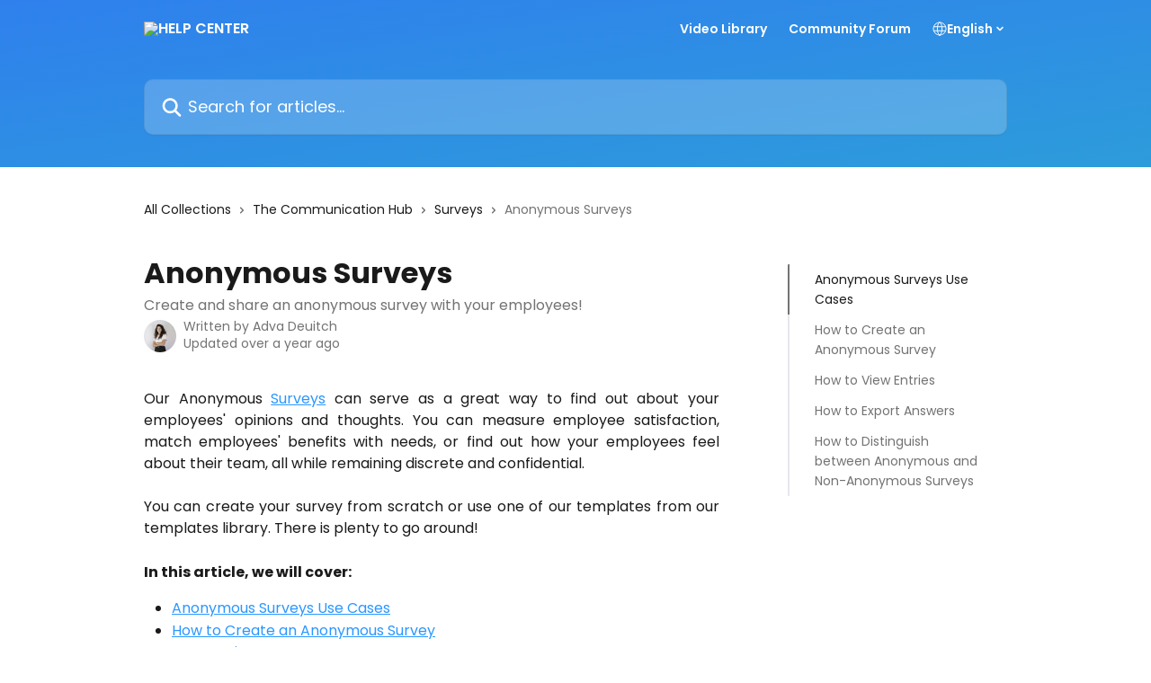

--- FILE ---
content_type: text/html; charset=utf-8
request_url: https://help.connecteam.com/en/articles/6482307-anonymous-surveys
body_size: 16274
content:
<!DOCTYPE html><html lang="en"><head><meta charSet="utf-8" data-next-head=""/><title data-next-head="">Anonymous Surveys | HELP CENTER </title><meta property="og:title" content="Anonymous Surveys | HELP CENTER " data-next-head=""/><meta name="twitter:title" content="Anonymous Surveys | HELP CENTER " data-next-head=""/><meta property="og:description" content="Create and share an anonymous survey with your employees!" data-next-head=""/><meta name="twitter:description" content="Create and share an anonymous survey with your employees!" data-next-head=""/><meta name="description" content="Create and share an anonymous survey with your employees!" data-next-head=""/><meta property="og:type" content="article" data-next-head=""/><meta name="robots" content="all" data-next-head=""/><meta name="viewport" content="width=device-width, initial-scale=1" data-next-head=""/><link href="https://static.intercomassets.com/assets/educate/educate-favicon-64x64-at-2x-52016a3500a250d0b118c0a04ddd13b1a7364a27759483536dd1940bccdefc20.png" rel="icon" data-next-head=""/><link rel="canonical" href="https://help.connecteam.com/en/articles/6482307-anonymous-surveys" data-next-head=""/><link rel="alternate" href="https://help.connecteam.com/en/articles/6482307-anonymous-surveys" hrefLang="en" data-next-head="" /><link rel="alternate" href="https://help.connecteam.com/he/articles/6482307-כיצד-ניתן-ליצור-סקר-אנונימי" hrefLang="he" data-next-head="" /><link rel="alternate" href="https://help.connecteam.com/en/articles/6482307-anonymous-surveys" hrefLang="x-default" data-next-head="" /><link nonce="fuujJ+4vRZhRGofhU/1ImIg4Al8ry8FLpOJS5XSHhAo=" rel="preload" href="https://static.intercomassets.com/_next/static/css/3141721a1e975790.css" as="style"/><link nonce="fuujJ+4vRZhRGofhU/1ImIg4Al8ry8FLpOJS5XSHhAo=" rel="stylesheet" href="https://static.intercomassets.com/_next/static/css/3141721a1e975790.css" data-n-g=""/><link nonce="fuujJ+4vRZhRGofhU/1ImIg4Al8ry8FLpOJS5XSHhAo=" rel="preload" href="https://static.intercomassets.com/_next/static/css/2e15b5a0835b0524.css" as="style"/><link nonce="fuujJ+4vRZhRGofhU/1ImIg4Al8ry8FLpOJS5XSHhAo=" rel="stylesheet" href="https://static.intercomassets.com/_next/static/css/2e15b5a0835b0524.css"/><noscript data-n-css="fuujJ+4vRZhRGofhU/1ImIg4Al8ry8FLpOJS5XSHhAo="></noscript><script defer="" nonce="fuujJ+4vRZhRGofhU/1ImIg4Al8ry8FLpOJS5XSHhAo=" nomodule="" src="https://static.intercomassets.com/_next/static/chunks/polyfills-42372ed130431b0a.js"></script><script defer="" src="https://static.intercomassets.com/_next/static/chunks/1845.9920dd8b7453512c.js" nonce="fuujJ+4vRZhRGofhU/1ImIg4Al8ry8FLpOJS5XSHhAo="></script><script src="https://static.intercomassets.com/_next/static/chunks/webpack-77e96bfb16dbd813.js" nonce="fuujJ+4vRZhRGofhU/1ImIg4Al8ry8FLpOJS5XSHhAo=" defer=""></script><script src="https://static.intercomassets.com/_next/static/chunks/framework-1f1b8d38c1d86c61.js" nonce="fuujJ+4vRZhRGofhU/1ImIg4Al8ry8FLpOJS5XSHhAo=" defer=""></script><script src="https://static.intercomassets.com/_next/static/chunks/main-f21c5c986cf9e4f7.js" nonce="fuujJ+4vRZhRGofhU/1ImIg4Al8ry8FLpOJS5XSHhAo=" defer=""></script><script src="https://static.intercomassets.com/_next/static/chunks/pages/_app-94f3b72a331ddaf7.js" nonce="fuujJ+4vRZhRGofhU/1ImIg4Al8ry8FLpOJS5XSHhAo=" defer=""></script><script src="https://static.intercomassets.com/_next/static/chunks/d0502abb-aa607f45f5026044.js" nonce="fuujJ+4vRZhRGofhU/1ImIg4Al8ry8FLpOJS5XSHhAo=" defer=""></script><script src="https://static.intercomassets.com/_next/static/chunks/6190-ef428f6633b5a03f.js" nonce="fuujJ+4vRZhRGofhU/1ImIg4Al8ry8FLpOJS5XSHhAo=" defer=""></script><script src="https://static.intercomassets.com/_next/static/chunks/5729-6d79ddfe1353a77c.js" nonce="fuujJ+4vRZhRGofhU/1ImIg4Al8ry8FLpOJS5XSHhAo=" defer=""></script><script src="https://static.intercomassets.com/_next/static/chunks/296-7834dcf3444315af.js" nonce="fuujJ+4vRZhRGofhU/1ImIg4Al8ry8FLpOJS5XSHhAo=" defer=""></script><script src="https://static.intercomassets.com/_next/static/chunks/4835-9db7cd232aae5617.js" nonce="fuujJ+4vRZhRGofhU/1ImIg4Al8ry8FLpOJS5XSHhAo=" defer=""></script><script src="https://static.intercomassets.com/_next/static/chunks/2735-8954effe331a5dbf.js" nonce="fuujJ+4vRZhRGofhU/1ImIg4Al8ry8FLpOJS5XSHhAo=" defer=""></script><script src="https://static.intercomassets.com/_next/static/chunks/pages/%5BhelpCenterIdentifier%5D/%5Blocale%5D/articles/%5BarticleSlug%5D-cb17d809302ca462.js" nonce="fuujJ+4vRZhRGofhU/1ImIg4Al8ry8FLpOJS5XSHhAo=" defer=""></script><script src="https://static.intercomassets.com/_next/static/e_0hji3lAVYohiVj5dWXp/_buildManifest.js" nonce="fuujJ+4vRZhRGofhU/1ImIg4Al8ry8FLpOJS5XSHhAo=" defer=""></script><script src="https://static.intercomassets.com/_next/static/e_0hji3lAVYohiVj5dWXp/_ssgManifest.js" nonce="fuujJ+4vRZhRGofhU/1ImIg4Al8ry8FLpOJS5XSHhAo=" defer=""></script><meta name="sentry-trace" content="9ae1cbfce909625d071ac4e9c7dfd853-399650d75d6ea085-0"/><meta name="baggage" content="sentry-environment=production,sentry-release=d6b6b4589836420743b66b75450902609b5d0f1e,sentry-public_key=187f842308a64dea9f1f64d4b1b9c298,sentry-trace_id=9ae1cbfce909625d071ac4e9c7dfd853,sentry-org_id=2129,sentry-sampled=false,sentry-sample_rand=0.636816071235644,sentry-sample_rate=0"/><style id="__jsx-578721337">:root{--body-bg: rgb(255, 255, 255);
--body-image: none;
--body-bg-rgb: 255, 255, 255;
--body-border: rgb(230, 230, 230);
--body-primary-color: #1a1a1a;
--body-secondary-color: #737373;
--body-reaction-bg: rgb(242, 242, 242);
--body-reaction-text-color: rgb(64, 64, 64);
--body-toc-active-border: #737373;
--body-toc-inactive-border: #f2f2f2;
--body-toc-inactive-color: #737373;
--body-toc-active-font-weight: 400;
--body-table-border: rgb(204, 204, 204);
--body-color: hsl(0, 0%, 0%);
--footer-bg: rgb(255, 255, 255);
--footer-image: none;
--footer-border: rgb(230, 230, 230);
--footer-color: hsl(211, 10%, 61%);
--header-bg: none;
--header-image: linear-gradient(to bottom right, #2F80ED,#2D9CDB);
--header-color: hsl(0, 0%, 100%);
--collection-card-bg: rgb(255, 255, 255);
--collection-card-image: none;
--collection-card-color: hsl(209, 100%, 58%);
--card-bg: rgb(255, 255, 255);
--card-border-color: rgb(230, 230, 230);
--card-border-inner-radius: 6px;
--card-border-radius: 8px;
--card-shadow: 0 1px 2px 0 rgb(0 0 0 / 0.05);
--search-bar-border-radius: 10px;
--search-bar-width: 100%;
--ticket-blue-bg-color: #dce1f9;
--ticket-blue-text-color: #334bfa;
--ticket-green-bg-color: #d7efdc;
--ticket-green-text-color: #0f7134;
--ticket-orange-bg-color: #ffebdb;
--ticket-orange-text-color: #b24d00;
--ticket-red-bg-color: #ffdbdb;
--ticket-red-text-color: #df2020;
--header-height: 405px;
--header-subheader-background-color: #000000;
--header-subheader-font-color: #FFFFFF;
--content-block-bg: rgb(255, 255, 255);
--content-block-image: none;
--content-block-color: hsl(0, 0%, 10%);
--content-block-button-bg: rgb(51, 75, 250);
--content-block-button-image: none;
--content-block-button-color: hsl(0, 0%, 100%);
--content-block-button-radius: 6px;
--primary-color: hsl(209, 100%, 58%);
--primary-color-alpha-10: hsla(209, 100%, 58%, 0.1);
--primary-color-alpha-60: hsla(209, 100%, 58%, 0.6);
--text-on-primary-color: #1a1a1a}</style><style id="__jsx-1364445819">:root{--font-family-primary: 'Poppins', 'Poppins Fallback'}</style><style id="__jsx-3010438285">:root{--font-family-secondary: 'Poppins', 'Poppins Fallback'}</style><style id="__jsx-cf6f0ea00fa5c760">.fade-background.jsx-cf6f0ea00fa5c760{background:radial-gradient(333.38%100%at 50%0%,rgba(var(--body-bg-rgb),0)0%,rgba(var(--body-bg-rgb),.00925356)11.67%,rgba(var(--body-bg-rgb),.0337355)21.17%,rgba(var(--body-bg-rgb),.0718242)28.85%,rgba(var(--body-bg-rgb),.121898)35.03%,rgba(var(--body-bg-rgb),.182336)40.05%,rgba(var(--body-bg-rgb),.251516)44.25%,rgba(var(--body-bg-rgb),.327818)47.96%,rgba(var(--body-bg-rgb),.409618)51.51%,rgba(var(--body-bg-rgb),.495297)55.23%,rgba(var(--body-bg-rgb),.583232)59.47%,rgba(var(--body-bg-rgb),.671801)64.55%,rgba(var(--body-bg-rgb),.759385)70.81%,rgba(var(--body-bg-rgb),.84436)78.58%,rgba(var(--body-bg-rgb),.9551)88.2%,rgba(var(--body-bg-rgb),1)100%),var(--header-image),var(--header-bg);background-size:cover;background-position-x:center}</style><style id="__jsx-27f84a20f81f6ce9">.table-of-contents::-webkit-scrollbar{width:8px}.table-of-contents::-webkit-scrollbar-thumb{background-color:#f2f2f2;border-radius:8px}</style><style id="__jsx-a49d9ef8a9865a27">.table_of_contents.jsx-a49d9ef8a9865a27{max-width:260px;min-width:260px}</style><style id="__jsx-62724fba150252e0">.related_articles section a{color:initial}</style><style id="__jsx-4bed0c08ce36899e">.article_body a:not(.intercom-h2b-button){color:var(--primary-color)}article a.intercom-h2b-button{background-color:var(--primary-color);border:0}.zendesk-article table{overflow-x:scroll!important;display:block!important;height:auto!important}.intercom-interblocks-unordered-nested-list ul,.intercom-interblocks-ordered-nested-list ol{margin-top:16px;margin-bottom:16px}.intercom-interblocks-unordered-nested-list ul .intercom-interblocks-unordered-nested-list ul,.intercom-interblocks-unordered-nested-list ul .intercom-interblocks-ordered-nested-list ol,.intercom-interblocks-ordered-nested-list ol .intercom-interblocks-ordered-nested-list ol,.intercom-interblocks-ordered-nested-list ol .intercom-interblocks-unordered-nested-list ul{margin-top:0;margin-bottom:0}.intercom-interblocks-image a:focus{outline-offset:3px}</style></head><body><div id="__next"><div dir="ltr" class="h-full w-full"><span class="hidden">Copyright (c) 2023, Intercom, Inc. (<a href="/cdn-cgi/l/email-protection" class="__cf_email__" data-cfemail="c5a9a0a2a4a985acabb1a0b7a6aaa8ebacaa">[email&#160;protected]</a>) with Reserved Font Name &quot;Poppins&quot;.
      This Font Software is licensed under the SIL Open Font License, Version 1.1.</span><span class="hidden">Copyright (c) 2023, Intercom, Inc. (<a href="/cdn-cgi/l/email-protection" class="__cf_email__" data-cfemail="bdd1d8dadcd1fdd4d3c9d8cfded2d093d4d2">[email&#160;protected]</a>) with Reserved Font Name &quot;Poppins&quot;.
      This Font Software is licensed under the SIL Open Font License, Version 1.1.</span><a href="#main-content" class="sr-only font-bold text-header-color focus:not-sr-only focus:absolute focus:left-4 focus:top-4 focus:z-50" aria-roledescription="Link, Press control-option-right-arrow to exit">Skip to main content</a><main class="header__lite"><header id="header" data-testid="header" class="jsx-cf6f0ea00fa5c760 flex flex-col text-header-color"><div class="jsx-cf6f0ea00fa5c760 relative flex grow flex-col mb-9 bg-header-bg bg-header-image bg-cover bg-center pb-9"><div id="sr-announcement" aria-live="polite" class="jsx-cf6f0ea00fa5c760 sr-only"></div><div class="jsx-cf6f0ea00fa5c760 flex h-full flex-col items-center marker:shrink-0"><section class="relative flex w-full flex-col mb-6 pb-6"><div class="header__meta_wrapper flex justify-center px-5 pt-6 leading-none sm:px-10"><div class="flex items-center w-240" data-testid="subheader-container"><div class="mo__body header__site_name"><div class="header__logo"><a href="/en/"><img src="https://downloads.intercomcdn.com/i/o/428827/53332ad221ec93796d918591/c4d98ccbe96745abaf415877eb4bde03.png" height="65" alt="HELP CENTER "/></a></div></div><div><div class="flex items-center font-semibold"><div class="flex items-center md:hidden" data-testid="small-screen-children"><button class="flex items-center border-none bg-transparent px-1.5" data-testid="hamburger-menu-button" aria-label="Open menu"><svg width="24" height="24" viewBox="0 0 16 16" xmlns="http://www.w3.org/2000/svg" class="fill-current"><path d="M1.86861 2C1.38889 2 1 2.3806 1 2.85008C1 3.31957 1.38889 3.70017 1.86861 3.70017H14.1314C14.6111 3.70017 15 3.31957 15 2.85008C15 2.3806 14.6111 2 14.1314 2H1.86861Z"></path><path d="M1 8C1 7.53051 1.38889 7.14992 1.86861 7.14992H14.1314C14.6111 7.14992 15 7.53051 15 8C15 8.46949 14.6111 8.85008 14.1314 8.85008H1.86861C1.38889 8.85008 1 8.46949 1 8Z"></path><path d="M1 13.1499C1 12.6804 1.38889 12.2998 1.86861 12.2998H14.1314C14.6111 12.2998 15 12.6804 15 13.1499C15 13.6194 14.6111 14 14.1314 14H1.86861C1.38889 14 1 13.6194 1 13.1499Z"></path></svg></button><div class="fixed right-0 top-0 z-50 h-full w-full hidden" data-testid="hamburger-menu"><div class="flex h-full w-full justify-end bg-black bg-opacity-30"><div class="flex h-fit w-full flex-col bg-white opacity-100 sm:h-full sm:w-1/2"><button class="text-body-font flex items-center self-end border-none bg-transparent pr-6 pt-6" data-testid="hamburger-menu-close-button" aria-label="Close menu"><svg width="24" height="24" viewBox="0 0 16 16" xmlns="http://www.w3.org/2000/svg"><path d="M3.5097 3.5097C3.84165 3.17776 4.37984 3.17776 4.71178 3.5097L7.99983 6.79775L11.2879 3.5097C11.6198 3.17776 12.158 3.17776 12.49 3.5097C12.8219 3.84165 12.8219 4.37984 12.49 4.71178L9.20191 7.99983L12.49 11.2879C12.8219 11.6198 12.8219 12.158 12.49 12.49C12.158 12.8219 11.6198 12.8219 11.2879 12.49L7.99983 9.20191L4.71178 12.49C4.37984 12.8219 3.84165 12.8219 3.5097 12.49C3.17776 12.158 3.17776 11.6198 3.5097 11.2879L6.79775 7.99983L3.5097 4.71178C3.17776 4.37984 3.17776 3.84165 3.5097 3.5097Z"></path></svg></button><nav class="flex flex-col pl-4 text-black"><a target="_blank" rel="noopener noreferrer" href="https://connecteam.com/tutorials/" class="mx-5 mb-5 text-md no-underline hover:opacity-80 md:mx-3 md:my-0 md:text-base" data-testid="header-link-0">Video Library</a><a target="_blank" rel="noopener noreferrer" href="https://www.facebook.com/groups/connecteamcommunity" class="mx-5 mb-5 text-md no-underline hover:opacity-80 md:mx-3 md:my-0 md:text-base" data-testid="header-link-1">Community Forum</a><div class="relative cursor-pointer has-[:focus]:outline"><select class="peer absolute z-10 block h-6 w-full cursor-pointer opacity-0 md:text-base" aria-label="Change language" id="language-selector"><option value="/en/articles/6482307-anonymous-surveys" class="text-black" selected="">English</option><option value="/he/articles/6482307-כיצד-ניתן-ליצור-סקר-אנונימי" class="text-black">עברית</option><option value="/es/articles/6482307" class="text-black">Español</option></select><div class="mb-10 ml-5 flex items-center gap-1 text-md hover:opacity-80 peer-hover:opacity-80 md:m-0 md:ml-3 md:text-base" aria-hidden="true"><svg id="locale-picker-globe" width="16" height="16" viewBox="0 0 16 16" fill="none" xmlns="http://www.w3.org/2000/svg" class="shrink-0" aria-hidden="true"><path d="M8 15C11.866 15 15 11.866 15 8C15 4.13401 11.866 1 8 1C4.13401 1 1 4.13401 1 8C1 11.866 4.13401 15 8 15Z" stroke="currentColor" stroke-linecap="round" stroke-linejoin="round"></path><path d="M8 15C9.39949 15 10.534 11.866 10.534 8C10.534 4.13401 9.39949 1 8 1C6.60051 1 5.466 4.13401 5.466 8C5.466 11.866 6.60051 15 8 15Z" stroke="currentColor" stroke-linecap="round" stroke-linejoin="round"></path><path d="M1.448 5.75989H14.524" stroke="currentColor" stroke-linecap="round" stroke-linejoin="round"></path><path d="M1.448 10.2402H14.524" stroke="currentColor" stroke-linecap="round" stroke-linejoin="round"></path></svg>English<svg id="locale-picker-arrow" width="16" height="16" viewBox="0 0 16 16" fill="none" xmlns="http://www.w3.org/2000/svg" class="shrink-0" aria-hidden="true"><path d="M5 6.5L8.00093 9.5L11 6.50187" stroke="currentColor" stroke-width="1.5" stroke-linecap="round" stroke-linejoin="round"></path></svg></div></div></nav></div></div></div></div><nav class="hidden items-center md:flex" data-testid="large-screen-children"><a target="_blank" rel="noopener noreferrer" href="https://connecteam.com/tutorials/" class="mx-5 mb-5 text-md no-underline hover:opacity-80 md:mx-3 md:my-0 md:text-base" data-testid="header-link-0">Video Library</a><a target="_blank" rel="noopener noreferrer" href="https://www.facebook.com/groups/connecteamcommunity" class="mx-5 mb-5 text-md no-underline hover:opacity-80 md:mx-3 md:my-0 md:text-base" data-testid="header-link-1">Community Forum</a><div class="relative cursor-pointer has-[:focus]:outline"><select class="peer absolute z-10 block h-6 w-full cursor-pointer opacity-0 md:text-base" aria-label="Change language" id="language-selector"><option value="/en/articles/6482307-anonymous-surveys" class="text-black" selected="">English</option><option value="/he/articles/6482307-כיצד-ניתן-ליצור-סקר-אנונימי" class="text-black">עברית</option><option value="/es/articles/6482307" class="text-black">Español</option></select><div class="mb-10 ml-5 flex items-center gap-1 text-md hover:opacity-80 peer-hover:opacity-80 md:m-0 md:ml-3 md:text-base" aria-hidden="true"><svg id="locale-picker-globe" width="16" height="16" viewBox="0 0 16 16" fill="none" xmlns="http://www.w3.org/2000/svg" class="shrink-0" aria-hidden="true"><path d="M8 15C11.866 15 15 11.866 15 8C15 4.13401 11.866 1 8 1C4.13401 1 1 4.13401 1 8C1 11.866 4.13401 15 8 15Z" stroke="currentColor" stroke-linecap="round" stroke-linejoin="round"></path><path d="M8 15C9.39949 15 10.534 11.866 10.534 8C10.534 4.13401 9.39949 1 8 1C6.60051 1 5.466 4.13401 5.466 8C5.466 11.866 6.60051 15 8 15Z" stroke="currentColor" stroke-linecap="round" stroke-linejoin="round"></path><path d="M1.448 5.75989H14.524" stroke="currentColor" stroke-linecap="round" stroke-linejoin="round"></path><path d="M1.448 10.2402H14.524" stroke="currentColor" stroke-linecap="round" stroke-linejoin="round"></path></svg>English<svg id="locale-picker-arrow" width="16" height="16" viewBox="0 0 16 16" fill="none" xmlns="http://www.w3.org/2000/svg" class="shrink-0" aria-hidden="true"><path d="M5 6.5L8.00093 9.5L11 6.50187" stroke="currentColor" stroke-width="1.5" stroke-linecap="round" stroke-linejoin="round"></path></svg></div></div></nav></div></div></div></div></section><section class="relative mx-5 flex h-full w-full flex-col items-center px-5 sm:px-10"><div class="flex h-full max-w-full flex-col w-240 justify-end" data-testid="main-header-container"><div id="search-bar" class="relative w-full"><form action="/en/" autoComplete="off"><div class="flex w-full flex-col items-start"><div class="relative flex w-full sm:w-search-bar"><label for="search-input" class="sr-only">Search for articles...</label><input id="search-input" type="text" autoComplete="off" class="peer w-full rounded-search-bar border border-black-alpha-8 bg-white-alpha-20 p-4 ps-12 font-secondary text-lg text-header-color shadow-search-bar outline-none transition ease-linear placeholder:text-header-color hover:bg-white-alpha-27 hover:shadow-search-bar-hover focus:border-transparent focus:bg-white focus:text-black-10 focus:shadow-search-bar-focused placeholder:focus:text-black-45" placeholder="Search for articles..." name="q" aria-label="Search for articles..." value=""/><div class="absolute inset-y-0 start-0 flex items-center fill-header-color peer-focus-visible:fill-black-45 pointer-events-none ps-5"><svg width="22" height="21" viewBox="0 0 22 21" xmlns="http://www.w3.org/2000/svg" class="fill-inherit" aria-hidden="true"><path fill-rule="evenodd" clip-rule="evenodd" d="M3.27485 8.7001C3.27485 5.42781 5.92757 2.7751 9.19985 2.7751C12.4721 2.7751 15.1249 5.42781 15.1249 8.7001C15.1249 11.9724 12.4721 14.6251 9.19985 14.6251C5.92757 14.6251 3.27485 11.9724 3.27485 8.7001ZM9.19985 0.225098C4.51924 0.225098 0.724854 4.01948 0.724854 8.7001C0.724854 13.3807 4.51924 17.1751 9.19985 17.1751C11.0802 17.1751 12.8176 16.5627 14.2234 15.5265L19.0981 20.4013C19.5961 20.8992 20.4033 20.8992 20.9013 20.4013C21.3992 19.9033 21.3992 19.0961 20.9013 18.5981L16.0264 13.7233C17.0625 12.3176 17.6749 10.5804 17.6749 8.7001C17.6749 4.01948 13.8805 0.225098 9.19985 0.225098Z"></path></svg></div></div></div></form></div></div></section></div></div></header><div class="z-1 flex shrink-0 grow basis-auto justify-center px-5 sm:px-10"><section data-testid="main-content" id="main-content" class="max-w-full w-240"><section data-testid="article-section" class="section section__article"><div class="flex-row-reverse justify-between flex"><div class="jsx-a49d9ef8a9865a27 w-61 sticky top-8 ml-7 max-w-61 self-start max-lg:hidden mt-16"><div class="jsx-27f84a20f81f6ce9 table-of-contents max-h-[calc(100vh-96px)] overflow-y-auto rounded-2xl text-body-primary-color hover:text-primary max-lg:border max-lg:border-solid max-lg:border-body-border max-lg:shadow-solid-1"><div data-testid="toc-dropdown" class="jsx-27f84a20f81f6ce9 hidden cursor-pointer justify-between border-b max-lg:flex max-lg:flex-row max-lg:border-x-0 max-lg:border-t-0 max-lg:border-solid max-lg:border-b-body-border"><div class="jsx-27f84a20f81f6ce9 my-2 max-lg:pl-4">Table of contents</div><div class="jsx-27f84a20f81f6ce9 "><svg class="ml-2 mr-4 mt-3 transition-transform" transform="rotate(180)" width="16" height="16" fill="none" xmlns="http://www.w3.org/2000/svg"><path fill-rule="evenodd" clip-rule="evenodd" d="M3.93353 5.93451C4.24595 5.62209 4.75248 5.62209 5.0649 5.93451L7.99922 8.86882L10.9335 5.93451C11.246 5.62209 11.7525 5.62209 12.0649 5.93451C12.3773 6.24693 12.3773 6.75346 12.0649 7.06588L8.5649 10.5659C8.25249 10.8783 7.74595 10.8783 7.43353 10.5659L3.93353 7.06588C3.62111 6.75346 3.62111 6.24693 3.93353 5.93451Z" fill="currentColor"></path></svg></div></div><div data-testid="toc-body" class="jsx-27f84a20f81f6ce9 my-2"><section data-testid="toc-section-0" class="jsx-27f84a20f81f6ce9 flex border-y-0 border-e-0 border-s-2 border-solid py-1.5 max-lg:border-none border-body-toc-active-border px-7"><a id="#h_058ddeb4c6" href="#h_058ddeb4c6" data-testid="toc-link-0" class="jsx-27f84a20f81f6ce9 w-full no-underline hover:text-body-primary-color max-lg:inline-block max-lg:text-body-primary-color max-lg:hover:text-primary lg:text-base font-toc-active text-body-primary-color"></a></section><section data-testid="toc-section-1" class="jsx-27f84a20f81f6ce9 flex border-y-0 border-e-0 border-s-2 border-solid py-1.5 max-lg:border-none px-7"><a id="#h_2565cff147" href="#h_2565cff147" data-testid="toc-link-1" class="jsx-27f84a20f81f6ce9 w-full no-underline hover:text-body-primary-color max-lg:inline-block max-lg:text-body-primary-color max-lg:hover:text-primary lg:text-base text-body-toc-inactive-color"></a></section><section data-testid="toc-section-2" class="jsx-27f84a20f81f6ce9 flex border-y-0 border-e-0 border-s-2 border-solid py-1.5 max-lg:border-none px-7"><a id="#h_13761d7e33" href="#h_13761d7e33" data-testid="toc-link-2" class="jsx-27f84a20f81f6ce9 w-full no-underline hover:text-body-primary-color max-lg:inline-block max-lg:text-body-primary-color max-lg:hover:text-primary lg:text-base text-body-toc-inactive-color"></a></section><section data-testid="toc-section-3" class="jsx-27f84a20f81f6ce9 flex border-y-0 border-e-0 border-s-2 border-solid py-1.5 max-lg:border-none px-7"><a id="#h_2d3d5032e8" href="#h_2d3d5032e8" data-testid="toc-link-3" class="jsx-27f84a20f81f6ce9 w-full no-underline hover:text-body-primary-color max-lg:inline-block max-lg:text-body-primary-color max-lg:hover:text-primary lg:text-base text-body-toc-inactive-color"></a></section><section data-testid="toc-section-4" class="jsx-27f84a20f81f6ce9 flex border-y-0 border-e-0 border-s-2 border-solid py-1.5 max-lg:border-none px-7"><a id="#h_f3db1cd87b" href="#h_f3db1cd87b" data-testid="toc-link-4" class="jsx-27f84a20f81f6ce9 w-full no-underline hover:text-body-primary-color max-lg:inline-block max-lg:text-body-primary-color max-lg:hover:text-primary lg:text-base text-body-toc-inactive-color"></a></section></div></div></div><div class="relative z-3 w-full lg:max-w-160 "><div class="flex pb-6 max-md:pb-2 lg:max-w-160"><div tabindex="-1" class="focus:outline-none"><div class="flex flex-wrap items-baseline pb-4 text-base" tabindex="0" role="navigation" aria-label="Breadcrumb"><a href="/en/" class="pr-2 text-body-primary-color no-underline hover:text-body-secondary-color">All Collections</a><div class="pr-2" aria-hidden="true"><svg width="6" height="10" viewBox="0 0 6 10" class="block h-2 w-2 fill-body-secondary-color rtl:rotate-180" xmlns="http://www.w3.org/2000/svg"><path fill-rule="evenodd" clip-rule="evenodd" d="M0.648862 0.898862C0.316916 1.23081 0.316916 1.769 0.648862 2.10094L3.54782 4.9999L0.648862 7.89886C0.316916 8.23081 0.316917 8.769 0.648862 9.10094C0.980808 9.43289 1.519 9.43289 1.85094 9.10094L5.35094 5.60094C5.68289 5.269 5.68289 4.73081 5.35094 4.39886L1.85094 0.898862C1.519 0.566916 0.980807 0.566916 0.648862 0.898862Z"></path></svg></div><a href="https://help.connecteam.com/en/collections/3425366-the-communication-hub" class="pr-2 text-body-primary-color no-underline hover:text-body-secondary-color" data-testid="breadcrumb-0">The Communication Hub</a><div class="pr-2" aria-hidden="true"><svg width="6" height="10" viewBox="0 0 6 10" class="block h-2 w-2 fill-body-secondary-color rtl:rotate-180" xmlns="http://www.w3.org/2000/svg"><path fill-rule="evenodd" clip-rule="evenodd" d="M0.648862 0.898862C0.316916 1.23081 0.316916 1.769 0.648862 2.10094L3.54782 4.9999L0.648862 7.89886C0.316916 8.23081 0.316917 8.769 0.648862 9.10094C0.980808 9.43289 1.519 9.43289 1.85094 9.10094L5.35094 5.60094C5.68289 5.269 5.68289 4.73081 5.35094 4.39886L1.85094 0.898862C1.519 0.566916 0.980807 0.566916 0.648862 0.898862Z"></path></svg></div><a href="https://help.connecteam.com/en/collections/3425370-surveys" class="pr-2 text-body-primary-color no-underline hover:text-body-secondary-color" data-testid="breadcrumb-1">Surveys</a><div class="pr-2" aria-hidden="true"><svg width="6" height="10" viewBox="0 0 6 10" class="block h-2 w-2 fill-body-secondary-color rtl:rotate-180" xmlns="http://www.w3.org/2000/svg"><path fill-rule="evenodd" clip-rule="evenodd" d="M0.648862 0.898862C0.316916 1.23081 0.316916 1.769 0.648862 2.10094L3.54782 4.9999L0.648862 7.89886C0.316916 8.23081 0.316917 8.769 0.648862 9.10094C0.980808 9.43289 1.519 9.43289 1.85094 9.10094L5.35094 5.60094C5.68289 5.269 5.68289 4.73081 5.35094 4.39886L1.85094 0.898862C1.519 0.566916 0.980807 0.566916 0.648862 0.898862Z"></path></svg></div><div class="text-body-secondary-color">Anonymous Surveys</div></div></div></div><div class=""><div class="article intercom-force-break"><div class="mb-10 max-lg:mb-6"><div class="flex flex-col gap-4"><div class="flex flex-col"><h1 class="mb-1 font-primary text-2xl font-bold leading-10 text-body-primary-color">Anonymous Surveys</h1><div class="text-md font-normal leading-normal text-body-secondary-color"><p>Create and share an anonymous survey with your employees!</p></div></div><div class="avatar"><div class="avatar__photo"><img width="24" height="24" src="https://static.intercomassets.com/avatars/5096469/square_128/photo-1626712149.png" alt="Adva Deuitch avatar" class="inline-flex items-center justify-center rounded-full bg-primary text-lg font-bold leading-6 text-primary-text shadow-solid-2 shadow-body-bg [&amp;:nth-child(n+2)]:hidden lg:[&amp;:nth-child(n+2)]:inline-flex h-8 w-8 sm:h-9 sm:w-9"/></div><div class="avatar__info -mt-0.5 text-base"><span class="text-body-secondary-color"><div>Written by <span>Adva Deuitch</span></div> <!-- -->Updated over a year ago</span></div></div></div></div><div class="jsx-4bed0c08ce36899e flex-col"><div class="jsx-4bed0c08ce36899e mb-7 ml-0 text-md max-messenger:mb-6 lg:hidden"><div class="jsx-27f84a20f81f6ce9 table-of-contents max-h-[calc(100vh-96px)] overflow-y-auto rounded-2xl text-body-primary-color hover:text-primary max-lg:border max-lg:border-solid max-lg:border-body-border max-lg:shadow-solid-1"><div data-testid="toc-dropdown" class="jsx-27f84a20f81f6ce9 hidden cursor-pointer justify-between border-b max-lg:flex max-lg:flex-row max-lg:border-x-0 max-lg:border-t-0 max-lg:border-solid max-lg:border-b-body-border border-b-0"><div class="jsx-27f84a20f81f6ce9 my-2 max-lg:pl-4">Table of contents</div><div class="jsx-27f84a20f81f6ce9 "><svg class="ml-2 mr-4 mt-3 transition-transform" transform="" width="16" height="16" fill="none" xmlns="http://www.w3.org/2000/svg"><path fill-rule="evenodd" clip-rule="evenodd" d="M3.93353 5.93451C4.24595 5.62209 4.75248 5.62209 5.0649 5.93451L7.99922 8.86882L10.9335 5.93451C11.246 5.62209 11.7525 5.62209 12.0649 5.93451C12.3773 6.24693 12.3773 6.75346 12.0649 7.06588L8.5649 10.5659C8.25249 10.8783 7.74595 10.8783 7.43353 10.5659L3.93353 7.06588C3.62111 6.75346 3.62111 6.24693 3.93353 5.93451Z" fill="currentColor"></path></svg></div></div><div data-testid="toc-body" class="jsx-27f84a20f81f6ce9 hidden my-2"><section data-testid="toc-section-0" class="jsx-27f84a20f81f6ce9 flex border-y-0 border-e-0 border-s-2 border-solid py-1.5 max-lg:border-none border-body-toc-active-border px-7"><a id="#h_058ddeb4c6" href="#h_058ddeb4c6" data-testid="toc-link-0" class="jsx-27f84a20f81f6ce9 w-full no-underline hover:text-body-primary-color max-lg:inline-block max-lg:text-body-primary-color max-lg:hover:text-primary lg:text-base font-toc-active text-body-primary-color"></a></section><section data-testid="toc-section-1" class="jsx-27f84a20f81f6ce9 flex border-y-0 border-e-0 border-s-2 border-solid py-1.5 max-lg:border-none px-7"><a id="#h_2565cff147" href="#h_2565cff147" data-testid="toc-link-1" class="jsx-27f84a20f81f6ce9 w-full no-underline hover:text-body-primary-color max-lg:inline-block max-lg:text-body-primary-color max-lg:hover:text-primary lg:text-base text-body-toc-inactive-color"></a></section><section data-testid="toc-section-2" class="jsx-27f84a20f81f6ce9 flex border-y-0 border-e-0 border-s-2 border-solid py-1.5 max-lg:border-none px-7"><a id="#h_13761d7e33" href="#h_13761d7e33" data-testid="toc-link-2" class="jsx-27f84a20f81f6ce9 w-full no-underline hover:text-body-primary-color max-lg:inline-block max-lg:text-body-primary-color max-lg:hover:text-primary lg:text-base text-body-toc-inactive-color"></a></section><section data-testid="toc-section-3" class="jsx-27f84a20f81f6ce9 flex border-y-0 border-e-0 border-s-2 border-solid py-1.5 max-lg:border-none px-7"><a id="#h_2d3d5032e8" href="#h_2d3d5032e8" data-testid="toc-link-3" class="jsx-27f84a20f81f6ce9 w-full no-underline hover:text-body-primary-color max-lg:inline-block max-lg:text-body-primary-color max-lg:hover:text-primary lg:text-base text-body-toc-inactive-color"></a></section><section data-testid="toc-section-4" class="jsx-27f84a20f81f6ce9 flex border-y-0 border-e-0 border-s-2 border-solid py-1.5 max-lg:border-none px-7"><a id="#h_f3db1cd87b" href="#h_f3db1cd87b" data-testid="toc-link-4" class="jsx-27f84a20f81f6ce9 w-full no-underline hover:text-body-primary-color max-lg:inline-block max-lg:text-body-primary-color max-lg:hover:text-primary lg:text-base text-body-toc-inactive-color"></a></section></div></div></div><div class="jsx-4bed0c08ce36899e article_body"><article class="jsx-4bed0c08ce36899e "><div class="intercom-interblocks-paragraph no-margin intercom-interblocks-align-justify"><p>Our Anonymous <a href="https://help.connecteam.com/en/articles/673144-creating-a-survey" rel="nofollow noopener noreferrer" target="_blank">Surveys</a> can serve as a great way to find out about your employees&#x27; opinions and thoughts. You can measure employee satisfaction, match employees&#x27; benefits with needs, or find out how your employees feel about their team, all while remaining discrete and confidential.</p></div><div class="intercom-interblocks-paragraph no-margin intercom-interblocks-align-left"><p> </p></div><div class="intercom-interblocks-paragraph no-margin intercom-interblocks-align-justify"><p>You can create your survey from scratch or use one of our templates from our templates library. There is plenty to go around!</p></div><div class="intercom-interblocks-paragraph no-margin intercom-interblocks-align-left"><p> </p></div><div class="intercom-interblocks-paragraph no-margin intercom-interblocks-align-left"><p><b>In this article, we will cover:</b></p></div><div class="intercom-interblocks-unordered-nested-list"><ul><li><div class="intercom-interblocks-paragraph no-margin intercom-interblocks-align-left"><p><a href="#h_058ddeb4c6">Anonymous Surveys Use Cases</a></p></div></li><li><div class="intercom-interblocks-paragraph no-margin intercom-interblocks-align-left"><p><a href="#h_2565cff147">How to Create an Anonymous Survey</a></p></div></li><li><div class="intercom-interblocks-paragraph no-margin intercom-interblocks-align-left"><p><a href="#h_13761d7e33">How to View Answers</a></p></div></li><li><div class="intercom-interblocks-paragraph no-margin intercom-interblocks-align-left"><p><a href="#h_2d3d5032e8">How to Export Answers</a></p></div></li><li><div class="intercom-interblocks-paragraph no-margin intercom-interblocks-align-left"><p><a href="#h_f3db1cd87b">How to Distinguish between Anonymous and Non-Anonymous Surveys</a> </p></div></li></ul></div><div class="intercom-interblocks-subheading intercom-interblocks-align-left"><h2 id="h_058ddeb4c6">Anonymous Surveys Use Cases</h2></div><div class="intercom-interblocks-ordered-nested-list"><ol><li><div class="intercom-interblocks-paragraph no-margin intercom-interblocks-align-left"><p>Raising complaint</p></div></li><li><div class="intercom-interblocks-paragraph no-margin intercom-interblocks-align-left"><p>Employee&#x27;s Satisfaction rate and honest feedback</p></div></li><li><div class="intercom-interblocks-paragraph no-margin intercom-interblocks-align-left"><p>Suggestion box</p></div></li><li><div class="intercom-interblocks-paragraph no-margin intercom-interblocks-align-left"><p>Process improvement offers</p></div></li><li><div class="intercom-interblocks-paragraph no-margin intercom-interblocks-align-left"><p>Confidential and honest feedback on sensitive issues </p></div></li></ol></div><div class="intercom-interblocks-subheading intercom-interblocks-align-left"><h2 id="h_2565cff147">How to Create an Anonymous Survey</h2></div><div class="intercom-interblocks-paragraph no-margin intercom-interblocks-align-left"><p>To create an anonymous survey, follow these steps:</p></div><div class="intercom-interblocks-ordered-nested-list"><ol><li><div class="intercom-interblocks-paragraph no-margin intercom-interblocks-align-left"><p>Access the <b>Survey </b>feature from the left sidebar</p></div></li><li><div class="intercom-interblocks-paragraph no-margin intercom-interblocks-align-left"><p>Click on <b>Add new</b></p></div></li><li><div class="intercom-interblocks-paragraph no-margin intercom-interblocks-align-left"><p>Type the survey&#x27;s name and check the box <b>anonymous survey.</b></p></div></li><li><div class="intercom-interblocks-paragraph no-margin intercom-interblocks-align-left"><p>Create your survey and click <b>Save Changes</b>.</p></div></li><li><div class="intercom-interblocks-paragraph no-margin intercom-interblocks-align-left"><p>Once saved, you will need to assign your survey. </p></div></li><li><div class="intercom-interblocks-paragraph no-margin intercom-interblocks-align-left"><p>Done! Employees can start replying to your survey.</p></div></li></ol></div><div class="intercom-interblocks-image intercom-interblocks-align-left"><a href="https://downloads.intercomcdn.com/i/o/1185665881/68d596bd1ff4346bc49b7310/Desktop+GIF+-+NO+BOOKMARKS.gif?expires=1766356200&amp;signature=bbf596edc6d8fa9eff4a775103c23b73da744d8693c5ca056928d5b9ed7d7ca4&amp;req=dSEvE894mIlXWPMW1HO4zTOukq78KKxtaXpCqAjYbAr3%2F9k9cBCGduJSQvWR%0AlSl8DaE7ieMGwRinWsc%3D%0A" target="_blank" rel="noreferrer nofollow noopener"><img src="https://downloads.intercomcdn.com/i/o/1185665881/68d596bd1ff4346bc49b7310/Desktop+GIF+-+NO+BOOKMARKS.gif?expires=1766356200&amp;signature=bbf596edc6d8fa9eff4a775103c23b73da744d8693c5ca056928d5b9ed7d7ca4&amp;req=dSEvE894mIlXWPMW1HO4zTOukq78KKxtaXpCqAjYbAr3%2F9k9cBCGduJSQvWR%0AlSl8DaE7ieMGwRinWsc%3D%0A" width="1243" height="703"/></a></div><div class="intercom-interblocks-paragraph no-margin intercom-interblocks-align-left"><p> </p></div><div class="intercom-interblocks-subheading intercom-interblocks-align-left"><h2 id="h_13761d7e33">How to View Entries</h2></div><div class="intercom-interblocks-paragraph no-margin intercom-interblocks-align-justify"><p>To see the entries of an anonymous survey, access the relevant survey and click <b>Show entries</b>. Here, you have a table with each entry in order of submission. </p></div><div class="intercom-interblocks-paragraph no-margin intercom-interblocks-align-left"><p> </p></div><div class="intercom-interblocks-image intercom-interblocks-align-left"><a href="https://downloads.intercomcdn.com/i/o/1185667261/ec3e0607e813aad4fc988ed1/Desktop+GIF+-+NO+BOOKMARKS+%281%29.gif?expires=1766356200&amp;signature=8eb63d725ec6515d8535c44f4469bfdc9e8345d7dd6d6b64f35b96499bd1a8af&amp;req=dSEvE894moNZWPMW1HO4zdTcUosRMXQiT45fg07b0jsdWUsFuFc3saXhol84%0AZgAzpz%2BaBIMT1Zxz0n0%3D%0A" target="_blank" rel="noreferrer nofollow noopener"><img src="https://downloads.intercomcdn.com/i/o/1185667261/ec3e0607e813aad4fc988ed1/Desktop+GIF+-+NO+BOOKMARKS+%281%29.gif?expires=1766356200&amp;signature=8eb63d725ec6515d8535c44f4469bfdc9e8345d7dd6d6b64f35b96499bd1a8af&amp;req=dSEvE894moNZWPMW1HO4zdTcUosRMXQiT45fg07b0jsdWUsFuFc3saXhol84%0AZgAzpz%2BaBIMT1Zxz0n0%3D%0A" width="1243" height="703"/></a></div><div class="intercom-interblocks-paragraph no-margin intercom-interblocks-align-left"><p> </p></div><div class="intercom-interblocks-subheading intercom-interblocks-align-left"><h2 id="h_2d3d5032e8">How to Export Answers</h2></div><div class="intercom-interblocks-paragraph no-margin intercom-interblocks-align-justify"><p>After receiving your survey entries, you can easily export them to analyze them or share them with third parties! To do so, simply access the relevant Survey, click on <b>Show entries</b>, and then on Export. That&#x27;s it - you&#x27;ll receive an Excel file!</p></div><div class="intercom-interblocks-paragraph no-margin intercom-interblocks-align-left"><p> </p></div><div class="intercom-interblocks-image intercom-interblocks-align-center"><a href="https://downloads.intercomcdn.com/i/o/566531604/44bb0d70487dac37ce23e67e/CPT2208211055-1911x878.gif?expires=1766356200&amp;signature=0aef7363f495529fc1ea57f78db03219e71a4902af6cc0b6831950199b5e0b13&amp;req=cSYhE8p%2Fm4FbFb4f3HP0gPld7NKOI99%2BCcpu4yWT08WchRiucqxHXYGbwoKg%0ADxsAImZCjb8PWjRpiQ%3D%3D%0A" target="_blank" rel="noreferrer nofollow noopener"><img src="https://downloads.intercomcdn.com/i/o/566531604/44bb0d70487dac37ce23e67e/CPT2208211055-1911x878.gif?expires=1766356200&amp;signature=0aef7363f495529fc1ea57f78db03219e71a4902af6cc0b6831950199b5e0b13&amp;req=cSYhE8p%2Fm4FbFb4f3HP0gPld7NKOI99%2BCcpu4yWT08WchRiucqxHXYGbwoKg%0ADxsAImZCjb8PWjRpiQ%3D%3D%0A" width="1911" height="878"/></a></div><div class="intercom-interblocks-paragraph no-margin intercom-interblocks-align-left"><p> </p></div><div class="intercom-interblocks-subheading intercom-interblocks-align-left"><h2 id="h_f3db1cd87b">How to Distinguish between Anonymous and Non-Anonymous Surveys</h2></div><div class="intercom-interblocks-paragraph no-margin intercom-interblocks-align-justify"><p>Employees will be able to distinguish anonymous surveys as they will have in the title, &quot;<b>This is an anonymous survey</b><i>&quot;.</i></p></div><div class="intercom-interblocks-paragraph no-margin intercom-interblocks-align-left"><p> </p></div><div class="intercom-interblocks-image intercom-interblocks-align-center"><a href="https://downloads.intercomcdn.com/i/o/1185671425/b46db4db9dcbd205c87165bf/Untitled+%282%29.png?expires=1766356200&amp;signature=484663081eddbeff08966020341ca38b0d156ad172b5570c20e6d101160244f6&amp;req=dSEvE895nIVdXPMW1HO4zblCdHueJ5%2FKvPqMisjnlLexdty6bbPDPL1fX5Po%0Aw3Yx8Up%2FkEnnPClVcV4%3D%0A" target="_blank" rel="noreferrer nofollow noopener"><img src="https://downloads.intercomcdn.com/i/o/1185671425/b46db4db9dcbd205c87165bf/Untitled+%282%29.png?expires=1766356200&amp;signature=484663081eddbeff08966020341ca38b0d156ad172b5570c20e6d101160244f6&amp;req=dSEvE895nIVdXPMW1HO4zblCdHueJ5%2FKvPqMisjnlLexdty6bbPDPL1fX5Po%0Aw3Yx8Up%2FkEnnPClVcV4%3D%0A" width="939" height="2032" style="width:280px"/></a></div><div class="intercom-interblocks-paragraph no-margin intercom-interblocks-align-left"><p> </p></div><div class="intercom-interblocks-paragraph no-margin intercom-interblocks-align-center"><p>*Anonymous surveys are available under the <a href="https://help.connecteam.com/en/articles/5947876-communication-hub-the-advanced-plan" rel="nofollow noopener noreferrer" target="_blank">Advanced</a> plan of the Communications Hub*  </p></div><div class="intercom-interblocks-paragraph no-margin intercom-interblocks-align-left"><p> </p></div><div class="intercom-interblocks-paragraph no-margin intercom-interblocks-align-justify"><p><b>Need more guidance?</b> 🙋 Our LIVE support team (at the bottom right corner of your screen) <b>replies to ANY question.</b></p></div><section class="jsx-62724fba150252e0 related_articles my-6"><hr class="jsx-62724fba150252e0 my-6 sm:my-8"/><div class="jsx-62724fba150252e0 mb-3 text-xl font-bold">Related Articles</div><section class="flex flex-col rounded-card border border-solid border-card-border bg-card-bg p-2 sm:p-3"><a class="duration-250 group/article flex flex-row justify-between gap-2 py-2 no-underline transition ease-linear hover:bg-primary-alpha-10 hover:text-primary sm:rounded-card-inner sm:py-3 rounded-card-inner px-3" href="https://help.connecteam.com/en/articles/673144-how-to-create-a-survey" data-testid="article-link"><div class="flex flex-col p-0"><span class="m-0 text-md text-body-primary-color group-hover/article:text-primary">How to Create a Survey</span></div><div class="flex shrink-0 flex-col justify-center p-0"><svg class="block h-4 w-4 text-primary ltr:-rotate-90 rtl:rotate-90" fill="currentColor" viewBox="0 0 20 20" xmlns="http://www.w3.org/2000/svg"><path fill-rule="evenodd" d="M5.293 7.293a1 1 0 011.414 0L10 10.586l3.293-3.293a1 1 0 111.414 1.414l-4 4a1 1 0 01-1.414 0l-4-4a1 1 0 010-1.414z" clip-rule="evenodd"></path></svg></div></a><a class="duration-250 group/article flex flex-row justify-between gap-2 py-2 no-underline transition ease-linear hover:bg-primary-alpha-10 hover:text-primary sm:rounded-card-inner sm:py-3 rounded-card-inner px-3" href="https://help.connecteam.com/en/articles/8231775-is-it-possible-to-send-messages-anonymously-in-a-team-chat-or-channel" data-testid="article-link"><div class="flex flex-col p-0"><span class="m-0 text-md text-body-primary-color group-hover/article:text-primary">Is it Possible to Send Messages Anonymously in a Team chat or Channel?</span></div><div class="flex shrink-0 flex-col justify-center p-0"><svg class="block h-4 w-4 text-primary ltr:-rotate-90 rtl:rotate-90" fill="currentColor" viewBox="0 0 20 20" xmlns="http://www.w3.org/2000/svg"><path fill-rule="evenodd" d="M5.293 7.293a1 1 0 011.414 0L10 10.586l3.293-3.293a1 1 0 111.414 1.414l-4 4a1 1 0 01-1.414 0l-4-4a1 1 0 010-1.414z" clip-rule="evenodd"></path></svg></div></a><a class="duration-250 group/article flex flex-row justify-between gap-2 py-2 no-underline transition ease-linear hover:bg-primary-alpha-10 hover:text-primary sm:rounded-card-inner sm:py-3 rounded-card-inner px-3" href="https://help.connecteam.com/en/articles/9543681-survey-insights" data-testid="article-link"><div class="flex flex-col p-0"><span class="m-0 text-md text-body-primary-color group-hover/article:text-primary">Survey Insights</span></div><div class="flex shrink-0 flex-col justify-center p-0"><svg class="block h-4 w-4 text-primary ltr:-rotate-90 rtl:rotate-90" fill="currentColor" viewBox="0 0 20 20" xmlns="http://www.w3.org/2000/svg"><path fill-rule="evenodd" d="M5.293 7.293a1 1 0 011.414 0L10 10.586l3.293-3.293a1 1 0 111.414 1.414l-4 4a1 1 0 01-1.414 0l-4-4a1 1 0 010-1.414z" clip-rule="evenodd"></path></svg></div></a><a class="duration-250 group/article flex flex-row justify-between gap-2 py-2 no-underline transition ease-linear hover:bg-primary-alpha-10 hover:text-primary sm:rounded-card-inner sm:py-3 rounded-card-inner px-3" href="https://help.connecteam.com/en/articles/9569055-how-to-view-survey-entries" data-testid="article-link"><div class="flex flex-col p-0"><span class="m-0 text-md text-body-primary-color group-hover/article:text-primary">How to View Survey Entries</span></div><div class="flex shrink-0 flex-col justify-center p-0"><svg class="block h-4 w-4 text-primary ltr:-rotate-90 rtl:rotate-90" fill="currentColor" viewBox="0 0 20 20" xmlns="http://www.w3.org/2000/svg"><path fill-rule="evenodd" d="M5.293 7.293a1 1 0 011.414 0L10 10.586l3.293-3.293a1 1 0 111.414 1.414l-4 4a1 1 0 01-1.414 0l-4-4a1 1 0 010-1.414z" clip-rule="evenodd"></path></svg></div></a><a class="duration-250 group/article flex flex-row justify-between gap-2 py-2 no-underline transition ease-linear hover:bg-primary-alpha-10 hover:text-primary sm:rounded-card-inner sm:py-3 rounded-card-inner px-3" href="https://help.connecteam.com/en/articles/9892590-how-to-reorganize-your-surveys" data-testid="article-link"><div class="flex flex-col p-0"><span class="m-0 text-md text-body-primary-color group-hover/article:text-primary">How to Reorganize Your Surveys</span></div><div class="flex shrink-0 flex-col justify-center p-0"><svg class="block h-4 w-4 text-primary ltr:-rotate-90 rtl:rotate-90" fill="currentColor" viewBox="0 0 20 20" xmlns="http://www.w3.org/2000/svg"><path fill-rule="evenodd" d="M5.293 7.293a1 1 0 011.414 0L10 10.586l3.293-3.293a1 1 0 111.414 1.414l-4 4a1 1 0 01-1.414 0l-4-4a1 1 0 010-1.414z" clip-rule="evenodd"></path></svg></div></a></section></section></article></div></div></div></div><div class="intercom-reaction-picker -mb-4 -ml-4 -mr-4 mt-6 rounded-card sm:-mb-2 sm:-ml-1 sm:-mr-1 sm:mt-8" role="group" aria-label="feedback form"><div class="intercom-reaction-prompt">Did this answer your question?</div><div class="intercom-reactions-container"><button class="intercom-reaction" aria-label="Disappointed Reaction" tabindex="0" data-reaction-text="disappointed" aria-pressed="false"><span title="Disappointed">😞</span></button><button class="intercom-reaction" aria-label="Neutral Reaction" tabindex="0" data-reaction-text="neutral" aria-pressed="false"><span title="Neutral">😐</span></button><button class="intercom-reaction" aria-label="Smiley Reaction" tabindex="0" data-reaction-text="smiley" aria-pressed="false"><span title="Smiley">😃</span></button></div></div></div></div></section></section></div><footer id="footer" class="mt-24 shrink-0 bg-footer-bg px-0 py-12 text-left text-base text-footer-color"><div class="shrink-0 grow basis-auto px-5 sm:px-10"><div class="mx-auto max-w-240 sm:w-auto"><div><div class="text-center" data-testid="simple-footer-layout"><div class="align-middle text-lg text-footer-color"><a class="no-underline" href="/en/"><img data-testid="logo-img" src="https://downloads.intercomcdn.com/i/o/428827/53332ad221ec93796d918591/c4d98ccbe96745abaf415877eb4bde03.png" alt="HELP CENTER " class="max-h-8 contrast-80 inline"/></a></div><div class="mt-3 text-base"><a href="/cdn-cgi/l/email-protection" class="__cf_email__" data-cfemail="70030500001f020430131f1e1e15130415111d5e131f1d">[email&#160;protected]</a></div><div class="mt-10" data-testid="simple-footer-links"><div class="flex flex-row justify-center"><span><ul data-testid="custom-links" class="mb-4 p-0" id="custom-links"><li class="mx-3 inline-block list-none"><a target="_blank" href="https://connecteam.com/employee-app-360-funnel/?ref=helpcenter-footer" rel="nofollow noreferrer noopener" data-testid="footer-custom-link-0" class="no-underline">Start your free trial today!</a></li></ul></span></div><ul data-testid="social-links" class="flex flex-wrap items-center gap-4 p-0 justify-center" id="social-links"><li class="list-none align-middle"><a target="_blank" href="https://www.facebook.com/ConnecteamSoftware" rel="nofollow noreferrer noopener" data-testid="footer-social-link-0" class="no-underline"><img src="https://intercom.help/connecteam/assets/svg/icon:social-facebook/909aa5" alt="" aria-label="https://www.facebook.com/ConnecteamSoftware" width="16" height="16" loading="lazy" data-testid="social-icon-facebook"/></a></li><li class="list-none align-middle"><a target="_blank" href="https://www.twitter.com/ConnecteamApp" rel="nofollow noreferrer noopener" data-testid="footer-social-link-1" class="no-underline"><img src="https://intercom.help/connecteam/assets/svg/icon:social-twitter/909aa5" alt="" aria-label="https://www.twitter.com/ConnecteamApp" width="16" height="16" loading="lazy" data-testid="social-icon-twitter"/></a></li><li class="list-none align-middle"><a target="_blank" href="https://www.linkedin.com/company/10591384" rel="nofollow noreferrer noopener" data-testid="footer-social-link-2" class="no-underline"><img src="https://intercom.help/connecteam/assets/svg/icon:social-linkedin/909aa5" alt="" aria-label="https://www.linkedin.com/company/10591384" width="16" height="16" loading="lazy" data-testid="social-icon-linkedin"/></a></li></ul></div></div></div></div></div></footer></main></div></div><script data-cfasync="false" src="/cdn-cgi/scripts/5c5dd728/cloudflare-static/email-decode.min.js"></script><script id="__NEXT_DATA__" type="application/json" nonce="fuujJ+4vRZhRGofhU/1ImIg4Al8ry8FLpOJS5XSHhAo=">{"props":{"pageProps":{"app":{"id":"pkucd0o6","messengerUrl":"https://widget.intercom.io/widget/pkucd0o6","name":"Connecteam","poweredByIntercomUrl":"https://www.intercom.com/intercom-link?company=Connecteam\u0026solution=customer-support\u0026utm_campaign=intercom-link\u0026utm_content=We+run+on+Intercom\u0026utm_medium=help-center\u0026utm_referrer=https%3A%2F%2Fhelp.connecteam.com%2Fen%2Farticles%2F6482307-anonymous-surveys\u0026utm_source=desktop-web","features":{"consentBannerBeta":false,"customNotFoundErrorMessage":false,"disableFontPreloading":false,"disableNoMarginClassTransformation":false,"finOnHelpCenter":false,"hideIconsWithBackgroundImages":false,"messengerCustomFonts":false}},"helpCenterSite":{"customDomain":"help.connecteam.com","defaultLocale":"en","disableBranding":true,"externalLoginName":"Connecteam","externalLoginUrl":"https://app.connecteam.com/index.html#/Login","footerContactDetails":"support@connecteam.com","footerLinks":{"custom":[{"id":35208,"help_center_site_id":1279,"title":"Start your free trial today!","url":"https://connecteam.com/employee-app-360-funnel/?ref=helpcenter-footer","sort_order":1,"link_location":"footer","site_link_group_id":207},{"id":38504,"help_center_site_id":1279,"title":"Start your free trial today!","url":"https://connecteam.com/employee-app-360-funnel/?ref=site-navigation-header","sort_order":1,"link_location":"footer","site_link_group_id":13390},{"id":38506,"help_center_site_id":1279,"title":"Start your free trial today!","url":"https://connecteam.com/employee-app-360-funnel/?ref=site-navigation-header","sort_order":1,"link_location":"footer","site_link_group_id":13392}],"socialLinks":[{"iconUrl":"https://intercom.help/connecteam/assets/svg/icon:social-facebook","provider":"facebook","url":"https://www.facebook.com/ConnecteamSoftware"},{"iconUrl":"https://intercom.help/connecteam/assets/svg/icon:social-twitter","provider":"twitter","url":"https://www.twitter.com/ConnecteamApp"},{"iconUrl":"https://intercom.help/connecteam/assets/svg/icon:social-linkedin","provider":"linkedin","url":"https://www.linkedin.com/company/10591384"}],"linkGroups":[{"title":"Start your free trial today!","links":[{"title":"Start your free trial today!","url":"https://connecteam.com/employee-app-360-funnel/?ref=helpcenter-footer"}]}]},"headerLinks":[{"site_link_group_id":206,"id":35209,"help_center_site_id":1279,"title":"Video Library","url":"https://connecteam.com/tutorials/","sort_order":1,"link_location":"header"},{"site_link_group_id":206,"id":48574,"help_center_site_id":1279,"title":"Community Forum","url":"https://www.facebook.com/groups/connecteamcommunity","sort_order":2,"link_location":"header"}],"homeCollectionCols":3,"googleAnalyticsTrackingId":"G-0PCSDRHB70","googleTagManagerId":null,"pathPrefixForCustomDomain":null,"seoIndexingEnabled":true,"helpCenterId":1279,"url":"http://help.connecteam.com","customizedFooterTextContent":null,"consentBannerConfig":null,"canInjectCustomScripts":false,"scriptSection":1,"customScriptFilesExist":false},"localeLinks":[{"id":"en","absoluteUrl":"http://help.connecteam.com/en/articles/6482307-anonymous-surveys","available":true,"name":"English","selected":true,"url":"/en/articles/6482307-anonymous-surveys"},{"id":"he","absoluteUrl":"http://help.connecteam.com/he/articles/6482307-כיצד-ניתן-ליצור-סקר-אנונימי","available":true,"name":"עברית","selected":false,"url":"/he/articles/6482307-כיצד-ניתן-ליצור-סקר-אנונימי"},{"id":"es","absoluteUrl":"http://help.connecteam.com/es/articles/6482307","available":false,"name":"Español","selected":false,"url":"/es/articles/6482307"}],"requestContext":{"articleSource":null,"academy":false,"canonicalUrl":"https://help.connecteam.com/en/articles/6482307-anonymous-surveys","headerless":false,"isDefaultDomainRequest":false,"nonce":"fuujJ+4vRZhRGofhU/1ImIg4Al8ry8FLpOJS5XSHhAo=","rootUrl":"/en/","sheetUserCipher":null,"type":"help-center"},"theme":{"color":"2998FF","siteName":"HELP CENTER ","headline":"Hi , how can we help today?","headerFontColor":"FFFFFF","logo":"https://downloads.intercomcdn.com/i/o/428827/53332ad221ec93796d918591/c4d98ccbe96745abaf415877eb4bde03.png","logoHeight":"65","header":null,"favicon":"https://static.intercomassets.com/assets/educate/educate-favicon-64x64-at-2x-52016a3500a250d0b118c0a04ddd13b1a7364a27759483536dd1940bccdefc20.png","locale":"en","homeUrl":"https://app.connecteam.com/index.html#/index/dashboard","social":null,"urlPrefixForDefaultDomain":"https://intercom.help/connecteam","customDomain":"help.connecteam.com","customDomainUsesSsl":false,"customizationOptions":{"customizationType":1,"header":{"backgroundColor":"#2998FF","fontColor":"#FFFFFF","fadeToEdge":true,"backgroundGradient":{"steps":[{"color":"#2F80ED"},{"color":"#2D9CDB"}]},"backgroundImageId":null,"backgroundImageUrl":null},"body":{"backgroundColor":"#ffffff","fontColor":null,"fadeToEdge":null,"backgroundGradient":null,"backgroundImageId":null},"footer":{"backgroundColor":"#ffffff","fontColor":"#909aa5","fadeToEdge":null,"backgroundGradient":null,"backgroundImageId":null,"showRichTextField":false},"layout":{"homePage":{"blocks":[{"type":"tickets-portal-link","enabled":false},{"type":"article-list","columns":2,"enabled":true,"localizedContent":[{"title":"New to Connecteam? Start here!","locale":"en","links":[{"articleId":"6529291","type":"article-link"},{"articleId":"10086009","type":"article-link"},{"articleId":"4100339","type":"article-link"},{"articleId":"6114686","type":"article-link"},{"articleId":"4225197","type":"article-link"},{"articleId":"6713889","type":"article-link"}]},{"title":"","locale":"he","links":[{"articleId":"empty_article_slot","type":"article-link"},{"articleId":"empty_article_slot","type":"article-link"},{"articleId":"empty_article_slot","type":"article-link"},{"articleId":"empty_article_slot","type":"article-link"},{"articleId":"empty_article_slot","type":"article-link"},{"articleId":"empty_article_slot","type":"article-link"}]},{"title":"","locale":"es","links":[{"articleId":"empty_article_slot","type":"article-link"},{"articleId":"empty_article_slot","type":"article-link"},{"articleId":"empty_article_slot","type":"article-link"},{"articleId":"empty_article_slot","type":"article-link"},{"articleId":"empty_article_slot","type":"article-link"},{"articleId":"empty_article_slot","type":"article-link"}]}]},{"type":"collection-list","columns":3,"template":0},{"type":"content-block","enabled":false,"columns":1}]},"collectionsPage":{"showArticleDescriptions":false},"articlePage":{},"searchPage":{}},"collectionCard":{"global":{"backgroundColor":null,"fontColor":"2998FF","fadeToEdge":null,"backgroundGradient":null,"backgroundImageId":null,"showIcons":true,"backgroundImageUrl":null},"collections":[]},"global":{"font":{"customFontFaces":[],"primary":"Poppins","secondary":"Poppins"},"componentStyle":{"card":{"type":"bordered","borderRadius":8}},"namedComponents":{"header":{"subheader":{"enabled":false,"style":{"backgroundColor":"#000000","fontColor":"#FFFFFF"}},"style":{"height":"245px","align":"start","justify":"end"}},"searchBar":{"style":{"width":"100%","borderRadius":10}},"footer":{"type":0}},"brand":{"colors":[],"websiteUrl":""}},"contentBlock":{"blockStyle":{"backgroundColor":"#ffffff","fontColor":"#1a1a1a","fadeToEdge":null,"backgroundGradient":null,"backgroundImageId":null,"backgroundImageUrl":null},"buttonOptions":{"backgroundColor":"#334BFA","fontColor":"#ffffff","borderRadius":6},"isFullWidth":false}},"helpCenterName":"HELP CENTER","footerLogo":"https://downloads.intercomcdn.com/i/o/428827/53332ad221ec93796d918591/c4d98ccbe96745abaf415877eb4bde03.png","footerLogoHeight":"65","localisedInformation":{"contentBlock":{"locale":"en","title":"Content section title","withButton":false,"description":"","buttonTitle":"Button title","buttonUrl":""}}},"user":{"userId":"1bd85a98-5cfe-4aa9-b8bf-458c93c7e32c","role":"visitor_role","country_code":null},"articleContent":{"articleId":"6482307","author":{"avatar":"https://static.intercomassets.com/avatars/5096469/square_128/photo-1626712149.png","name":"Adva Deuitch","first_name":"Adva","avatar_shape":"circle"},"blocks":[{"type":"paragraph","text":"Our Anonymous \u003ca href=\"https://help.connecteam.com/en/articles/673144-creating-a-survey\" rel=\"nofollow noopener noreferrer\" target=\"_blank\"\u003eSurveys\u003c/a\u003e can serve as a great way to find out about your employees' opinions and thoughts. You can measure employee satisfaction, match employees' benefits with needs, or find out how your employees feel about their team, all while remaining discrete and confidential.","align":"justify","class":"no-margin"},{"type":"paragraph","text":" ","class":"no-margin"},{"type":"paragraph","text":"You can create your survey from scratch or use one of our templates from our templates library. There is plenty to go around!","align":"justify","class":"no-margin"},{"type":"paragraph","text":" ","class":"no-margin"},{"type":"paragraph","text":"\u003cb\u003eIn this article, we will cover:\u003c/b\u003e","class":"no-margin"},{"type":"unorderedNestedList","text":"- \u003ca href=\"#h_058ddeb4c6\"\u003eAnonymous Surveys Use Cases\u003c/a\u003e\n- \u003ca href=\"#h_2565cff147\"\u003eHow to Create an Anonymous Survey\u003c/a\u003e\n- \u003ca href=\"#h_13761d7e33\"\u003eHow to View Answers\u003c/a\u003e\n- \u003ca href=\"#h_2d3d5032e8\"\u003eHow to Export Answers\u003c/a\u003e\n- \u003ca href=\"#h_f3db1cd87b\"\u003eHow to Distinguish between Anonymous and Non-Anonymous Surveys\u003c/a\u003e ","items":[{"content":[{"type":"paragraph","text":"\u003ca href=\"#h_058ddeb4c6\"\u003eAnonymous Surveys Use Cases\u003c/a\u003e","class":"no-margin"}]},{"content":[{"type":"paragraph","text":"\u003ca href=\"#h_2565cff147\"\u003eHow to Create an Anonymous Survey\u003c/a\u003e","class":"no-margin"}]},{"content":[{"type":"paragraph","text":"\u003ca href=\"#h_13761d7e33\"\u003eHow to View Answers\u003c/a\u003e","class":"no-margin"}]},{"content":[{"type":"paragraph","text":"\u003ca href=\"#h_2d3d5032e8\"\u003eHow to Export Answers\u003c/a\u003e","class":"no-margin"}]},{"content":[{"type":"paragraph","text":"\u003ca href=\"#h_f3db1cd87b\"\u003eHow to Distinguish between Anonymous and Non-Anonymous Surveys\u003c/a\u003e ","class":"no-margin"}]}]},{"type":"subheading","text":"Anonymous Surveys Use Cases","idAttribute":"h_058ddeb4c6"},{"type":"orderedNestedList","text":"1. Raising complaint\n2. Employee's Satisfaction rate and honest feedback\n3. Suggestion box\n4. Process improvement offers\n5. Confidential and honest feedback on sensitive issues ","items":[{"content":[{"type":"paragraph","text":"Raising complaint","class":"no-margin"}]},{"content":[{"type":"paragraph","text":"Employee's Satisfaction rate and honest feedback","class":"no-margin"}]},{"content":[{"type":"paragraph","text":"Suggestion box","class":"no-margin"}]},{"content":[{"type":"paragraph","text":"Process improvement offers","class":"no-margin"}]},{"content":[{"type":"paragraph","text":"Confidential and honest feedback on sensitive issues ","class":"no-margin"}]}]},{"type":"subheading","text":"How to Create an Anonymous Survey","idAttribute":"h_2565cff147"},{"type":"paragraph","text":"To create an anonymous survey, follow these steps:","class":"no-margin"},{"type":"orderedNestedList","text":"1. Access the \u003cb\u003eSurvey \u003c/b\u003efeature from the left sidebar\n2. Click on \u003cb\u003eAdd new\u003c/b\u003e\n3. Type the survey's name and check the box \u003cb\u003eanonymous survey.\u003c/b\u003e\n4. Create your survey and click \u003cb\u003eSave Changes\u003c/b\u003e.\n5. Once saved, you will need to assign your survey. \n6. Done! Employees can start replying to your survey.","items":[{"content":[{"type":"paragraph","text":"Access the \u003cb\u003eSurvey \u003c/b\u003efeature from the left sidebar","class":"no-margin"}]},{"content":[{"type":"paragraph","text":"Click on \u003cb\u003eAdd new\u003c/b\u003e","class":"no-margin"}]},{"content":[{"type":"paragraph","text":"Type the survey's name and check the box \u003cb\u003eanonymous survey.\u003c/b\u003e","class":"no-margin"}]},{"content":[{"type":"paragraph","text":"Create your survey and click \u003cb\u003eSave Changes\u003c/b\u003e.","class":"no-margin"}]},{"content":[{"type":"paragraph","text":"Once saved, you will need to assign your survey. ","class":"no-margin"}]},{"content":[{"type":"paragraph","text":"Done! Employees can start replying to your survey.","class":"no-margin"}]}]},{"type":"image","url":"https://downloads.intercomcdn.com/i/o/1185665881/68d596bd1ff4346bc49b7310/Desktop+GIF+-+NO+BOOKMARKS.gif?expires=1766356200\u0026signature=bbf596edc6d8fa9eff4a775103c23b73da744d8693c5ca056928d5b9ed7d7ca4\u0026req=dSEvE894mIlXWPMW1HO4zTOukq78KKxtaXpCqAjYbAr3%2F9k9cBCGduJSQvWR%0AlSl8DaE7ieMGwRinWsc%3D%0A","width":1243,"height":703},{"type":"paragraph","text":" ","class":"no-margin"},{"type":"subheading","text":"How to View Entries","idAttribute":"h_13761d7e33"},{"type":"paragraph","text":"To see the entries of an anonymous survey, access the relevant survey and click \u003cb\u003eShow entries\u003c/b\u003e. Here, you have a table with each entry in order of submission. ","align":"justify","class":"no-margin"},{"type":"paragraph","text":" ","class":"no-margin"},{"type":"image","url":"https://downloads.intercomcdn.com/i/o/1185667261/ec3e0607e813aad4fc988ed1/Desktop+GIF+-+NO+BOOKMARKS+%281%29.gif?expires=1766356200\u0026signature=8eb63d725ec6515d8535c44f4469bfdc9e8345d7dd6d6b64f35b96499bd1a8af\u0026req=dSEvE894moNZWPMW1HO4zdTcUosRMXQiT45fg07b0jsdWUsFuFc3saXhol84%0AZgAzpz%2BaBIMT1Zxz0n0%3D%0A","width":1243,"height":703},{"type":"paragraph","text":" ","class":"no-margin"},{"type":"subheading","text":"How to Export Answers","idAttribute":"h_2d3d5032e8"},{"type":"paragraph","text":"After receiving your survey entries, you can easily export them to analyze them or share them with third parties! To do so, simply access the relevant Survey, click on \u003cb\u003eShow entries\u003c/b\u003e, and then on Export. That's it - you'll receive an Excel file!","align":"justify","class":"no-margin"},{"type":"paragraph","text":" ","class":"no-margin"},{"type":"image","url":"https://downloads.intercomcdn.com/i/o/566531604/44bb0d70487dac37ce23e67e/CPT2208211055-1911x878.gif?expires=1766356200\u0026signature=0aef7363f495529fc1ea57f78db03219e71a4902af6cc0b6831950199b5e0b13\u0026req=cSYhE8p%2Fm4FbFb4f3HP0gPld7NKOI99%2BCcpu4yWT08WchRiucqxHXYGbwoKg%0ADxsAImZCjb8PWjRpiQ%3D%3D%0A","width":1911,"height":878,"align":"center"},{"type":"paragraph","text":" ","class":"no-margin"},{"type":"subheading","text":"How to Distinguish between Anonymous and Non-Anonymous Surveys","idAttribute":"h_f3db1cd87b"},{"type":"paragraph","text":"Employees will be able to distinguish anonymous surveys as they will have in the title, \"\u003cb\u003eThis is an anonymous survey\u003c/b\u003e\u003ci\u003e\".\u003c/i\u003e","align":"justify","class":"no-margin"},{"type":"paragraph","text":" ","class":"no-margin"},{"type":"image","url":"https://downloads.intercomcdn.com/i/o/1185671425/b46db4db9dcbd205c87165bf/Untitled+%282%29.png?expires=1766356200\u0026signature=484663081eddbeff08966020341ca38b0d156ad172b5570c20e6d101160244f6\u0026req=dSEvE895nIVdXPMW1HO4zblCdHueJ5%2FKvPqMisjnlLexdty6bbPDPL1fX5Po%0Aw3Yx8Up%2FkEnnPClVcV4%3D%0A","width":939,"height":2032,"displayWidth":280,"align":"center"},{"type":"paragraph","text":" ","class":"no-margin"},{"type":"paragraph","text":"*Anonymous surveys are available under the \u003ca href=\"https://help.connecteam.com/en/articles/5947876-communication-hub-the-advanced-plan\" rel=\"nofollow noopener noreferrer\" target=\"_blank\"\u003eAdvanced\u003c/a\u003e plan of the Communications Hub*  ","align":"center","class":"no-margin"},{"type":"paragraph","text":" ","class":"no-margin"},{"type":"paragraph","text":"\u003cb\u003eNeed more guidance?\u003c/b\u003e 🙋 Our LIVE support team (at the bottom right corner of your screen) \u003cb\u003ereplies to ANY question.\u003c/b\u003e","align":"justify","class":"no-margin"}],"collectionId":"3425370","description":"Create and share an anonymous survey with your employees!","id":"6219487","lastUpdated":"Updated over a year ago","relatedArticles":[{"title":"How to Create a Survey","url":"http://help.connecteam.com/en/articles/673144-how-to-create-a-survey"},{"title":"Is it Possible to Send Messages Anonymously in a Team chat or Channel?","url":"http://help.connecteam.com/en/articles/8231775-is-it-possible-to-send-messages-anonymously-in-a-team-chat-or-channel"},{"title":"Survey Insights","url":"http://help.connecteam.com/en/articles/9543681-survey-insights"},{"title":"How to View Survey Entries","url":"http://help.connecteam.com/en/articles/9569055-how-to-view-survey-entries"},{"title":"How to Reorganize Your Surveys","url":"http://help.connecteam.com/en/articles/9892590-how-to-reorganize-your-surveys"}],"targetUserType":"everyone","title":"Anonymous Surveys","showTableOfContents":true,"synced":false,"isStandaloneApp":false},"breadcrumbs":[{"url":"http://help.connecteam.com/en/collections/3425366-the-communication-hub","name":"The Communication Hub"},{"url":"http://help.connecteam.com/en/collections/3425370-surveys","name":"Surveys"}],"selectedReaction":null,"showReactions":true,"themeCSSCustomProperties":{"--body-bg":"rgb(255, 255, 255)","--body-image":"none","--body-bg-rgb":"255, 255, 255","--body-border":"rgb(230, 230, 230)","--body-primary-color":"#1a1a1a","--body-secondary-color":"#737373","--body-reaction-bg":"rgb(242, 242, 242)","--body-reaction-text-color":"rgb(64, 64, 64)","--body-toc-active-border":"#737373","--body-toc-inactive-border":"#f2f2f2","--body-toc-inactive-color":"#737373","--body-toc-active-font-weight":400,"--body-table-border":"rgb(204, 204, 204)","--body-color":"hsl(0, 0%, 0%)","--footer-bg":"rgb(255, 255, 255)","--footer-image":"none","--footer-border":"rgb(230, 230, 230)","--footer-color":"hsl(211, 10%, 61%)","--header-bg":"none","--header-image":"linear-gradient(to bottom right, #2F80ED,#2D9CDB)","--header-color":"hsl(0, 0%, 100%)","--collection-card-bg":"rgb(255, 255, 255)","--collection-card-image":"none","--collection-card-color":"hsl(209, 100%, 58%)","--card-bg":"rgb(255, 255, 255)","--card-border-color":"rgb(230, 230, 230)","--card-border-inner-radius":"6px","--card-border-radius":"8px","--card-shadow":"0 1px 2px 0 rgb(0 0 0 / 0.05)","--search-bar-border-radius":"10px","--search-bar-width":"100%","--ticket-blue-bg-color":"#dce1f9","--ticket-blue-text-color":"#334bfa","--ticket-green-bg-color":"#d7efdc","--ticket-green-text-color":"#0f7134","--ticket-orange-bg-color":"#ffebdb","--ticket-orange-text-color":"#b24d00","--ticket-red-bg-color":"#ffdbdb","--ticket-red-text-color":"#df2020","--header-height":"405px","--header-subheader-background-color":"#000000","--header-subheader-font-color":"#FFFFFF","--content-block-bg":"rgb(255, 255, 255)","--content-block-image":"none","--content-block-color":"hsl(0, 0%, 10%)","--content-block-button-bg":"rgb(51, 75, 250)","--content-block-button-image":"none","--content-block-button-color":"hsl(0, 0%, 100%)","--content-block-button-radius":"6px","--primary-color":"hsl(209, 100%, 58%)","--primary-color-alpha-10":"hsla(209, 100%, 58%, 0.1)","--primary-color-alpha-60":"hsla(209, 100%, 58%, 0.6)","--text-on-primary-color":"#1a1a1a"},"intl":{"defaultLocale":"en","locale":"en","messages":{"layout.skip_to_main_content":"Skip to main content","layout.skip_to_main_content_exit":"Link, Press control-option-right-arrow to exit","article.attachment_icon":"Attachment icon","article.related_articles":"Related Articles","article.written_by":"Written by \u003cb\u003e{author}\u003c/b\u003e","article.table_of_contents":"Table of contents","breadcrumb.all_collections":"All Collections","breadcrumb.aria_label":"Breadcrumb","collection.article_count.one":"{count} article","collection.article_count.other":"{count} articles","collection.articles_heading":"Articles","collection.sections_heading":"Collections","collection.written_by.one":"Written by \u003cb\u003e{author}\u003c/b\u003e","collection.written_by.two":"Written by \u003cb\u003e{author1}\u003c/b\u003e and \u003cb\u003e{author2}\u003c/b\u003e","collection.written_by.three":"Written by \u003cb\u003e{author1}\u003c/b\u003e, \u003cb\u003e{author2}\u003c/b\u003e and \u003cb\u003e{author3}\u003c/b\u003e","collection.written_by.four":"Written by \u003cb\u003e{author1}\u003c/b\u003e, \u003cb\u003e{author2}\u003c/b\u003e, \u003cb\u003e{author3}\u003c/b\u003e and 1 other","collection.written_by.other":"Written by \u003cb\u003e{author1}\u003c/b\u003e, \u003cb\u003e{author2}\u003c/b\u003e, \u003cb\u003e{author3}\u003c/b\u003e and {count} others","collection.by.one":"By {author}","collection.by.two":"By {author1} and 1 other","collection.by.other":"By {author1} and {count} others","collection.by.count_one":"1 author","collection.by.count_plural":"{count} authors","community_banner.tip":"Tip","community_banner.label":"\u003cb\u003eNeed more help?\u003c/b\u003e Get support from our {link}","community_banner.link_label":"Community Forum","community_banner.description":"Find answers and get help from Intercom Support and Community Experts","header.headline":"Advice and answers from the {appName} Team","header.menu.open":"Open menu","header.menu.close":"Close menu","locale_picker.aria_label":"Change language","not_authorized.cta":"You can try sending us a message or logging in at {link}","not_found.title":"Uh oh. That page doesn’t exist.","not_found.not_authorized":"Unable to load this article, you may need to sign in first","not_found.try_searching":"Try searching for your answer or just send us a message.","tickets_portal_bad_request.title":"No access to tickets portal","tickets_portal_bad_request.learn_more":"Learn more","tickets_portal_bad_request.send_a_message":"Please contact your admin.","no_articles.title":"Empty Help Center","no_articles.no_articles":"This Help Center doesn't have any articles or collections yet.","preview.invalid_preview":"There is no preview available for {previewType}","reaction_picker.did_this_answer_your_question":"Did this answer your question?","reaction_picker.feedback_form_label":"feedback form","reaction_picker.reaction.disappointed.title":"Disappointed","reaction_picker.reaction.disappointed.aria_label":"Disappointed Reaction","reaction_picker.reaction.neutral.title":"Neutral","reaction_picker.reaction.neutral.aria_label":"Neutral Reaction","reaction_picker.reaction.smiley.title":"Smiley","reaction_picker.reaction.smiley.aria_label":"Smiley Reaction","search.box_placeholder_fin":"Ask a question","search.box_placeholder":"Search for articles...","search.clear_search":"Clear search query","search.fin_card_ask_text":"Ask","search.fin_loading_title_1":"Thinking...","search.fin_loading_title_2":"Searching through sources...","search.fin_loading_title_3":"Analyzing...","search.fin_card_description":"Find the answer with Fin AI","search.fin_empty_state":"Sorry, Fin AI wasn't able to answer your question. Try rephrasing it or asking something different","search.no_results":"We couldn't find any articles for:","search.number_of_results":"{count} search results found","search.submit_btn":"Search for articles","search.successful":"Search results for:","footer.powered_by":"We run on Intercom","footer.privacy.choice":"Your Privacy Choices","footer.social.facebook":"Facebook","footer.social.linkedin":"LinkedIn","footer.social.twitter":"Twitter","tickets.title":"Tickets","tickets.company_selector_option":"{companyName}’s tickets","tickets.all_states":"All states","tickets.filters.company_tickets":"All tickets","tickets.filters.my_tickets":"Created by me","tickets.filters.all":"All","tickets.no_tickets_found":"No tickets found","tickets.empty-state.generic.title":"No tickets found","tickets.empty-state.generic.description":"Try using different keywords or filters.","tickets.empty-state.empty-own-tickets.title":"No tickets created by you","tickets.empty-state.empty-own-tickets.description":"Tickets submitted through the messenger or by a support agent in your conversation will appear here.","tickets.empty-state.empty-q.description":"Try using different keywords or checking for typos.","tickets.navigation.home":"Home","tickets.navigation.tickets_portal":"Tickets portal","tickets.navigation.ticket_details":"Ticket #{ticketId}","tickets.view_conversation":"View conversation","tickets.send_message":"Send us a message","tickets.continue_conversation":"Continue the conversation","tickets.avatar_image.image_alt":"{firstName}’s avatar","tickets.fields.id":"Ticket ID","tickets.fields.type":"Ticket type","tickets.fields.title":"Title","tickets.fields.description":"Description","tickets.fields.created_by":"Created by","tickets.fields.email_for_notification":"You will be notified here and by email","tickets.fields.created_at":"Created on","tickets.fields.sorting_updated_at":"Last Updated","tickets.fields.state":"Ticket state","tickets.fields.assignee":"Assignee","tickets.link-block.title":"Tickets portal.","tickets.link-block.description":"Track the progress of all tickets related to your company.","tickets.states.submitted":"Submitted","tickets.states.in_progress":"In progress","tickets.states.waiting_on_customer":"Waiting on you","tickets.states.resolved":"Resolved","tickets.states.description.unassigned.submitted":"We will pick this up soon","tickets.states.description.assigned.submitted":"{assigneeName} will pick this up soon","tickets.states.description.unassigned.in_progress":"We are working on this!","tickets.states.description.assigned.in_progress":"{assigneeName} is working on this!","tickets.states.description.unassigned.waiting_on_customer":"We need more information from you","tickets.states.description.assigned.waiting_on_customer":"{assigneeName} needs more information from you","tickets.states.description.unassigned.resolved":"We have completed your ticket","tickets.states.description.assigned.resolved":"{assigneeName} has completed your ticket","tickets.attributes.boolean.true":"Yes","tickets.attributes.boolean.false":"No","tickets.filter_any":"\u003cb\u003e{name}\u003c/b\u003e is any","tickets.filter_single":"\u003cb\u003e{name}\u003c/b\u003e is {value}","tickets.filter_multiple":"\u003cb\u003e{name}\u003c/b\u003e is one of {count}","tickets.no_options_found":"No options found","tickets.filters.any_option":"Any","tickets.filters.state":"State","tickets.filters.type":"Type","tickets.filters.created_by":"Created by","tickets.filters.assigned_to":"Assigned to","tickets.filters.created_on":"Created on","tickets.filters.updated_on":"Updated on","tickets.filters.date_range.today":"Today","tickets.filters.date_range.yesterday":"Yesterday","tickets.filters.date_range.last_week":"Last week","tickets.filters.date_range.last_30_days":"Last 30 days","tickets.filters.date_range.last_90_days":"Last 90 days","tickets.filters.date_range.custom":"Custom","tickets.filters.date_range.apply_custom_range":"Apply","tickets.filters.date_range.custom_range.start_date":"From","tickets.filters.date_range.custom_range.end_date":"To","tickets.filters.clear_filters":"Clear filters","cookie_banner.default_text":"This site uses cookies and similar technologies (\"cookies\") as strictly necessary for site operation. We and our partners also would like to set additional cookies to enable site performance analytics, functionality, advertising and social media features. See our {cookiePolicyLink} for details. You can change your cookie preferences in our Cookie Settings.","cookie_banner.gdpr_text":"This site uses cookies and similar technologies (\"cookies\") as strictly necessary for site operation. We and our partners also would like to set additional cookies to enable site performance analytics, functionality, advertising and social media features. See our {cookiePolicyLink} for details. You can change your cookie preferences in our Cookie Settings.","cookie_banner.ccpa_text":"This site employs cookies and other technologies that we and our third party vendors use to monitor and record personal information about you and your interactions with the site (including content viewed, cursor movements, screen recordings, and chat contents) for the purposes described in our Cookie Policy. By continuing to visit our site, you agree to our {websiteTermsLink}, {privacyPolicyLink} and {cookiePolicyLink}.","cookie_banner.simple_text":"We use cookies to make our site work and also for analytics and advertising purposes. You can enable or disable optional cookies as desired. See our {cookiePolicyLink} for more details.","cookie_banner.cookie_policy":"Cookie Policy","cookie_banner.website_terms":"Website Terms of Use","cookie_banner.privacy_policy":"Privacy Policy","cookie_banner.accept_all":"Accept All","cookie_banner.accept":"Accept","cookie_banner.reject_all":"Reject All","cookie_banner.manage_cookies":"Manage Cookies","cookie_banner.close":"Close banner","cookie_settings.close":"Close","cookie_settings.title":"Cookie Settings","cookie_settings.description":"We use cookies to enhance your experience. You can customize your cookie preferences below. See our {cookiePolicyLink} for more details.","cookie_settings.ccpa_title":"Your Privacy Choices","cookie_settings.ccpa_description":"You have the right to opt out of the sale of your personal information. See our {cookiePolicyLink} for more details about how we use your data.","cookie_settings.save_preferences":"Save Preferences","cookie_categories.necessary.name":"Strictly Necessary Cookies","cookie_categories.necessary.description":"These cookies are necessary for the website to function and cannot be switched off in our systems.","cookie_categories.functional.name":"Functional Cookies","cookie_categories.functional.description":"These cookies enable the website to provide enhanced functionality and personalisation. They may be set by us or by third party providers whose services we have added to our pages. If you do not allow these cookies then some or all of these services may not function properly.","cookie_categories.performance.name":"Performance Cookies","cookie_categories.performance.description":"These cookies allow us to count visits and traffic sources so we can measure and improve the performance of our site. They help us to know which pages are the most and least popular and see how visitors move around the site.","cookie_categories.advertisement.name":"Advertising and Social Media Cookies","cookie_categories.advertisement.description":"Advertising cookies are set by our advertising partners to collect information about your use of the site, our communications, and other online services over time and with different browsers and devices. They use this information to show you ads online that they think will interest you and measure the ads' performance. Social media cookies are set by social media platforms to enable you to share content on those platforms, and are capable of tracking information about your activity across other online services for use as described in their privacy policies.","cookie_consent.site_access_blocked":"Site access blocked until cookie consent"}},"_sentryTraceData":"9ae1cbfce909625d071ac4e9c7dfd853-721f89cf374d416d-0","_sentryBaggage":"sentry-environment=production,sentry-release=d6b6b4589836420743b66b75450902609b5d0f1e,sentry-public_key=187f842308a64dea9f1f64d4b1b9c298,sentry-trace_id=9ae1cbfce909625d071ac4e9c7dfd853,sentry-org_id=2129,sentry-sampled=false,sentry-sample_rand=0.636816071235644,sentry-sample_rate=0"},"__N_SSP":true},"page":"/[helpCenterIdentifier]/[locale]/articles/[articleSlug]","query":{"helpCenterIdentifier":"connecteam","locale":"en","articleSlug":"6482307-anonymous-surveys"},"buildId":"e_0hji3lAVYohiVj5dWXp","assetPrefix":"https://static.intercomassets.com","isFallback":false,"isExperimentalCompile":false,"dynamicIds":[21845],"gssp":true,"scriptLoader":[]}</script><script defer src="https://static.cloudflareinsights.com/beacon.min.js/vcd15cbe7772f49c399c6a5babf22c1241717689176015" integrity="sha512-ZpsOmlRQV6y907TI0dKBHq9Md29nnaEIPlkf84rnaERnq6zvWvPUqr2ft8M1aS28oN72PdrCzSjY4U6VaAw1EQ==" nonce="fuujJ+4vRZhRGofhU/1ImIg4Al8ry8FLpOJS5XSHhAo=" data-cf-beacon='{"rayId":"9b1aa924bac45094","version":"2025.9.1","serverTiming":{"name":{"cfExtPri":true,"cfEdge":true,"cfOrigin":true,"cfL4":true,"cfSpeedBrain":true,"cfCacheStatus":true}},"token":"05b426105e62432c8d8425fc8a36b9c2","b":1}' crossorigin="anonymous"></script>
</body></html>